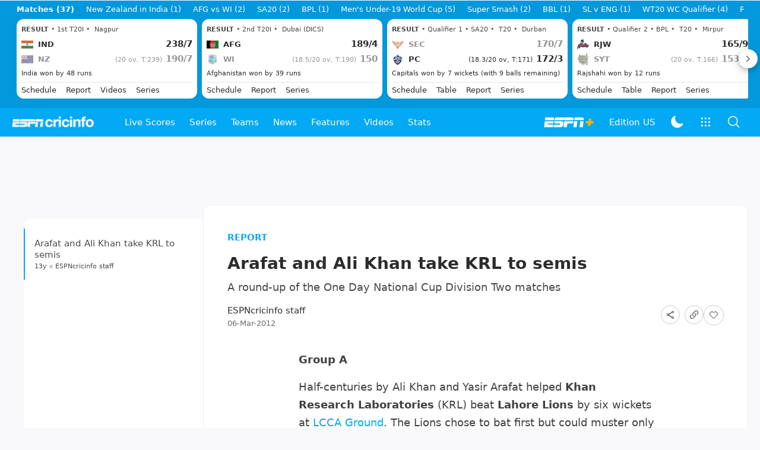

--- FILE ---
content_type: text/html; charset=utf-8
request_url: https://www.google.com/recaptcha/api2/aframe
body_size: 268
content:
<!DOCTYPE HTML><html><head><meta http-equiv="content-type" content="text/html; charset=UTF-8"></head><body><script nonce="VeYV6Vlc7C9U2Y1i-LJbQQ">/** Anti-fraud and anti-abuse applications only. See google.com/recaptcha */ try{var clients={'sodar':'https://pagead2.googlesyndication.com/pagead/sodar?'};window.addEventListener("message",function(a){try{if(a.source===window.parent){var b=JSON.parse(a.data);var c=clients[b['id']];if(c){var d=document.createElement('img');d.src=c+b['params']+'&rc='+(localStorage.getItem("rc::a")?sessionStorage.getItem("rc::b"):"");window.document.body.appendChild(d);sessionStorage.setItem("rc::e",parseInt(sessionStorage.getItem("rc::e")||0)+1);localStorage.setItem("rc::h",'1769045030365');}}}catch(b){}});window.parent.postMessage("_grecaptcha_ready", "*");}catch(b){}</script></body></html>

--- FILE ---
content_type: application/x-javascript
request_url: https://wassets.hscicdn.com/_next/static/chunks/pages/story/CiStoryHomePage-81e0ed5b57c332d8.js
body_size: 8170
content:
(self.webpackChunk_N_E=self.webpackChunk_N_E||[]).push([[6961],{51017:function(e,t,s){(window.__NEXT_P=window.__NEXT_P||[]).push(["/story/CiStoryHomePage",function(){return s(12422)}])},3338:function(e,t,s){"use strict";var a=s(27378),i=s(92186);t.Z=e=>{let[t,s]=(0,a.useState)(Date.now()),{items:r,hasMore:l,data:n}=e,d=(0,a.useRef)({items:r,hasMore:l,data:n});return{items:d.current.items,hasMore:d.current.hasMore,loadNext:()=>new Promise((t,a)=>{e.loadItems(d.current).then(a=>{a.items=(0,i.X1)([...d.current.items,...a.items],e.getItemKey),d.current=a,s(Date.now()),t(a)}).catch(e=>a(e))}),reset:e=>{d.current=e,s(Date.now())}}}},49756:function(e,t,s){"use strict";s.d(t,{Z:function(){return x}});var a=s(24246),i=s(90005),r=s.n(i),l=s(27378),n=s(79565),d=s(37836);let c=(0,l.forwardRef)((e,t)=>{let{className:s,children:i,colCount:c=2}=e,{device:{screen:o,isMobile:u}}=(0,l.useContext)(d.ZP),m={width:"calc(100% - 322px)"};return 3===c&&o===n.QU.DESKTOP_LG&&(m.width="calc(100% - 604px)"),u&&(m.width="100%"),(0,a.jsx)("div",{ref:t,className:r()("ds-grow",s,{"ds-px-2":u}),style:m,children:i},"content")});c.displayName="DSLayoutPageContent";var o=s(90280);let u=(0,l.forwardRef)((e,t)=>{let{className:s,children:i,colCount:l=2}=e;return(0,a.jsx)(o.Z,{screen:[n.QU.DESKTOP,n.QU.DESKTOP_LG],children:(0,a.jsx)("div",{ref:t,className:r()(["ds-flex-none",s]),style:{width:"302px"},children:i})},"right")});u.displayName="DSLayoutPageRight";var m=s(81373);let p=(0,l.forwardRef)((e,t)=>{let{className:s,children:i,colCount:d=2}=e,[c,u]=(0,l.useState)([n.QU.DESKTOP,n.QU.DESKTOP_LG]),p={width:"302px"};return 3===d&&(p.width="264px"),(0,m.Z)(()=>{3===d&&u([n.QU.DESKTOP_LG])}),(0,a.jsx)(o.Z,{screen:c,children:(0,a.jsx)("div",{ref:t,className:r()(["ds-flex-none",s]),style:p,children:i},"left")},"left")});p.displayName="DSLayoutPageLeft";let h=(0,l.forwardRef)((e,t)=>{let{className:s,children:i}=e,n=l.Children.map(i,e=>{if(l.isValidElement(e)){let t={...e.props,colCount:l.Children.count(i)};return l.cloneElement(e,t)}return e});return(0,a.jsx)("div",{ref:t,className:r()(["ds-flex","ds-space-x-5",s]),children:n})});h.displayName="DSLayoutPage";var x=Object.assign(h,{Left:p,Content:c,Right:u})},89487:function(e,t,s){"use strict";s.d(t,{Ds:function(){return l},vX:function(){return r}});var a,i,r,l,n,d=s(24246),c=s(27378),o=s(84794),u=s(78162),m=s(71098);(r||(r={})).NO_CONTENT="NO_CONTENT",(a=l||(l={})).NONE="NONE",a.SM="SM",a.MD="MD",a.LG="LG",(i=n||(n={})).SM="SM",i.MD="MD",i.LG="LG";let p=(0,c.forwardRef)((e,t)=>{let{className:s,spacing:a="NONE",title:i,subtitle:r,iconName:l,imageUrl:n,headerNode:c,size:p="MD",children:h}=e,x="ds-p-6";switch(a){case"NONE":x="";break;case"SM":x="ds-p-4";break;case"MD":x="ds-p-6";break;case"LG":x="ds-p-8"}let f=120,g=120,N=m.XR.MD;switch(p){case"SM":f=80,g=80,N=m.XR.SM;break;case"MD":f=120,g=120,N=m.XR.MD;break;case"LG":f=160,g=160,N=m.XR.LG}return(0,d.jsxs)("div",{ref:t,className:`ds-flex ds-flex-col ds-items-center ${x} ${s||""}`,children:[c||null,n?(0,d.jsx)(u.Z,{url:n,variant:m.N6.SQUARE,size:m.Ui.WIDTH_160,alt:"string"==typeof i?i:"No Result",width:f,height:g}):null,l?(0,d.jsx)(o.ZP,{name:l,size:N}):null,(0,d.jsx)("div",{className:"ds-py-4",children:i}),(0,d.jsx)("div",{children:r}),(0,d.jsx)("div",{children:h})]})});p.displayName="DSResult",t.ZP=p},13370:function(e,t,s){"use strict";var a=s(24246),i=s(27378),r=s(6552),l=s(6804),n=s(68677),d=s(81373),c=s(60586),o=s(4188),u=s(71098);let m=(0,i.forwardRef)((e,t)=>{let{className:s,topOffset:i=0,label:m,visibleOffset:p,handleClick:h}=e,x=(0,c.Z)(t),f=(0,o.Z)(()=>{p&&x.current&&(window.scrollY>p?x.current.classList.remove("ds-hidden"):x.current.classList.add("ds-hidden"))},100);return(0,d.Z)(()=>{if(p)return document.addEventListener("scroll",f),f(),()=>document.removeEventListener("scroll",f)}),(0,a.jsx)(l.ZP,{className:s,label:m,variant:l.Tu.FLOATING,ref:x,startIcon:{name:r.v.KEYBOARD_UP_SOLID,color:u.BG.PRIMARY},onClick:()=>((0,n.k3)(i),h&&h(),!1)})});m.displayName="DSScrollToTop",t.Z=m},26728:function(e,t,s){"use strict";var a=s(24246),i=s(27378),r=s(90005),l=s.n(r),n=s(4188),d=s(99900),c=s(13370),o=s(89487),u=s(60586);let m=(0,i.forwardRef)((e,t)=>{let{id:s,className:r,lifecycle:m,noContentMessage:p,loaderMessage:h,endMessage:x,scrollToTop:f=!1,scrollToTopItems:g=10,children:N}=e,b=(0,u.Z)(t),j=(0,i.useRef)(!1),[v,y]=(0,i.useState)(!1),w=(0,i.useRef)(),k=(0,i.useCallback)(e=>{!v&&(w.current&&w.current.disconnect(),w.current=new IntersectionObserver(e=>{e[0].isIntersecting&&m.hasMore&&S()}),e&&w.current.observe(e))},[v,m.hasMore]),S=(0,n.Z)(()=>{j.current||(j.current=!0,y(!0),m.loadNext().then(e=>{j.current=!1,y(!1)}))},300);return(0,a.jsxs)("div",{id:s,className:l()(r),ref:b,children:[m.items.length>0?(0,a.jsx)("div",{children:N}):(0,a.jsx)(o.ZP,{variant:o.vX.NO_CONTENT,title:p}),m.hasMore?(0,a.jsx)("div",{ref:k}):null,v?(0,a.jsx)("div",{className:"ds-flex ds-justify-center ds-my-4",children:(0,a.jsx)(d.ZP,{label:h})}):null,f&&m.items.length>g?(0,a.jsx)("div",{className:"ds-flex ds-justify-center",children:(0,a.jsx)(c.Z,{topOffset:b.current?b.current.offsetTop:0})}):null,x&&m.hasMore?null:(0,a.jsx)("div",{children:x})]})});m.displayName="DSWDInfiniteScroll",t.Z=m},77223:function(e,t,s){"use strict";s.d(t,{Z:function(){return h}});var a=s(24246),i=s(27378),r=s(43218),l=s.n(r),n=s(86677),d=s(26637),c=s(25850),o=s(40734),u=e=>{let{id:t,desktopSize:s,mobileSize:r,placement:u,targetType:m}=e,{device:{isMobile:p}}=(0,i.useContext)(d.ZP),{asPath:h}=(0,n.useRouter)(),x=(0,i.useRef)(null);return(0,c.Z)(()=>{let e=p?r:s;e&&_taboola.push({mode:e,container:t,placement:u,target_type:m})},[t,h]),(0,a.jsxs)(a.Fragment,{children:[(0,a.jsx)(l(),{id:"tb_loader_script",strategy:"lazyOnload",defer:!0,src:`https://cdn.taboola.com/libtrc/${o.default.integrations.taboola.code}/loader.js`}),(0,a.jsx)("div",{id:t,ref:x,className:"ci-ad-taboola-slot"})]})},m=e=>{let{id:t,desktopSize:s,mobileSize:r,placement:u,targetType:m,permaLink:p=""}=e,{device:{isMobile:h}}=(0,i.useContext)(d.ZP),{asPath:x}=(0,n.useRouter)(),f=(0,i.useRef)(null);(0,c.Z)(()=>{let e=h?r:s;e&&_outbrain.push({mode:e,container:t,placement:u,target_type:m,permaLink:p||x}),window.OBR&&(p?window.OBR.extern.researchWidget():window.OBR.extern.reloadWidget())},[t,x]);let g=o.default.global.baseUrl.replace(/(pp\.|qa\.|local\.)/,"www.");return(0,a.jsxs)(a.Fragment,{children:[(0,a.jsx)(l(),{id:"ob_loader_script",src:"https://widgets.outbrain.com/outbrain.js",defer:!0,strategy:"lazyOnload"}),(0,a.jsx)("aside",{children:(0,a.jsx)("div",{className:"OUTBRAIN","data-src":g+(p||x),"data-widget-id":t,ref:f})})]})},p=s(16981),h=e=>{let{taboola:t,outbrain:s}=e,{country:r}=(0,i.useContext)(d.ZP);return o.default.integrations.outbrain.enabled&&s?.id&&p.vm.includes(r)?(0,a.jsx)("div",{className:"ds-overflow-x-hidden",children:(0,a.jsx)(m,{...s})}):(0,a.jsx)("div",{className:"ds-overflow-x-hidden",children:(0,a.jsx)(u,{...t})})}},41598:function(e,t,s){"use strict";s.d(t,{B:function(){return r}});var a=s(24246);s(27378);var i=s(72380);let r=e=>(0,a.jsxs)(i.Z,{pageUnitId:"instream",children:["commentary"===e.source?(0,a.jsx)("div",{className:"commentary-item end-of-over"}):null,"story"===e.source?(0,a.jsx)("div",{className:"teads-story-page"}):null]})},9165:function(e,t,s){"use strict";var a=s(24246);s(27378);var i=s(90005),r=s.n(i),l=s(72380);t.Z=e=>{let{className:t,addMargin:s=!0}=e,i=s?"ds-mb-2":void 0;return(0,a.jsxs)("div",{className:r()("lg:ds--mx-5",t),children:[(0,a.jsx)(l.Z,{pageUnitId:"bannerTop",className:i}),(0,a.jsx)(l.Z,{pageUnitId:"bannerTopRoW",className:i})]})}},55379:function(e,t,s){"use strict";s.d(t,{Z:function(){return Z}});var a=s(24246),i=s(27378),r=s(90005),l=s.n(r),n=s(8735),d=s(78162),c=s(6552),o=s(37836),u=s(60586),m=s(1282),p=s(41064),h=s(34390),x=s(84794),f=s(26030),g=s(26453),N=s(11841),b=s(71098);let j=(0,i.forwardRef)((e,t)=>{let{title:s,onBack:r,icons:d,tabs:o,promotionNode:j,rightNodes:v,className:y,sticky:w=!0}=e,k=(0,u.Z)(t),S=v&&v.length>0;switch(s.type){case N.iD.TEXT:return(0,a.jsx)(f.Z,{mode:"top",disabled:!w,children:(0,a.jsxs)("div",{ref:k,className:l()("ds-bg-fill-navbar ds-w-full",y),children:[(0,a.jsxs)("div",{className:"ds-flex ds-items-center ds-px-4",style:{height:48},children:[r?(0,a.jsx)("div",{className:"ds-flex ds-items-center",children:(0,a.jsx)(x.ZP,{name:c.v.ARROW_BACK_SOLID,className:"ds-p-2 ds--ml-2 ds-text-raw-white ds-cursor-pointer",color:b.BG.INVERSE,size:b.XR.MD,onClick:r})}):null,(0,a.jsx)("div",{className:"ds-grow ds-flex ds-items-center",children:(0,a.jsx)(n.Z,{anchorType:s.anchorType,children:(0,a.jsx)(p.Z,{title:s.title,titleClassName:"ds-px-2 ds-text-raw-white ds-line-clamp-1",size:s.size===N.oo.SM?p.t.MD:p.t.LG,imageUrl:s.imageUrl,iconName:s.iconName,titleElement:s.titleElement})})}),j&&(0,a.jsx)(i.Fragment,{children:j}),d&&d.map((e,t)=>(0,a.jsx)("div",{className:"ds-flex ds-items-center",children:(0,a.jsx)(h.Z,{children:(0,a.jsx)(x.ZP,{...e,className:l()("ds-p-2 ds-text-raw-white ds-cursor-pointer",{"ds--mr-2":!S&&t===d.length-1}),color:b.BG.INVERSE,size:b.XR.MD})})},t)),S?(0,a.jsx)("div",{className:"ds-flex ds-items-center",children:v}):null]}),o?(0,a.jsx)(m.ZP,{className:"ds-border-b ds-border-line",...o}):null]})});case N.iD.ANCHOR:return(0,a.jsx)(f.Z,{mode:"top",disabled:!w,children:(0,a.jsxs)("div",{ref:k,className:l()("ds-bg-fill-navbar ds-w-full",y),children:[(0,a.jsxs)("div",{className:"ds-flex ds-items-center ds-px-4",style:{height:48},children:[r?(0,a.jsx)("div",{className:"ds-flex ds-items-center",children:(0,a.jsx)(x.ZP,{name:c.v.ARROW_BACK_SOLID,className:"ds-p-2 ds-mr-2 ds--ml-2 ds-text-raw-white ds-cursor-pointer",color:b.BG.INVERSE,size:b.XR.MD,onClick:r})}):null,(0,a.jsx)("div",{className:"ds-grow ds-flex ds-items-center",children:s.titleNode}),j&&(0,a.jsx)(i.Fragment,{children:j}),d&&d.map((e,t)=>(0,a.jsx)("div",{className:"ds-flex ds-items-center",children:(0,a.jsx)(h.Z,{children:(0,a.jsx)(x.ZP,{...e,className:l()("ds-px-2 ds-text-raw-white ds-cursor-pointer",{"ds--mr-2":!S&&t===d.length-1}),color:b.BG.INVERSE,size:b.XR.MD})})},t)),S?(0,a.jsx)("div",{className:"ds-flex ds-items-center",children:v}):null]}),o?(0,a.jsx)(m.ZP,{...o,className:"ds-border-b ds-border-line"}):null]})});case N.iD.IMAGE:let Z=s.bgBlur??!1,_=s.bgGradient??!0,E=r?(0,a.jsx)("div",{className:"ds-flex ds-items-center",children:(0,a.jsx)(x.ZP,{name:c.v.ARROW_BACK_SOLID,className:"ds-p-2 ds--ml-2 ds-text-raw-white ds-cursor-pointer",color:b.BG.INVERSE,size:b.XR.MD,onClick:r})}):null,I=(0,a.jsx)("div",{className:"ds-grow ds-flex ds-items-center",children:(0,a.jsx)(n.Z,{anchorType:s.anchorType,children:(0,a.jsx)(p.Z,{title:s.title,titleClassName:"ds-px-2 ds-text-raw-white ds-line-clamp-1",size:s.titleSize===N.oo.SM?p.t.MD:p.t.LG,imageUrl:s.imageUrl,iconName:s.iconName,titleElement:s.titleElement})})}),P=d?(0,a.jsx)("div",{className:"ds-flex ds-items-center ds-ml-auto",children:d.map((e,t)=>(0,a.jsx)("div",{className:"ds-flex ds-items-center",children:(0,a.jsx)(h.Z,{children:(0,a.jsx)(x.ZP,{...e,className:l()("ds-p-2 ds-text-raw-white ds-cursor-pointer",{"ds--mr-2":!S&&t===d.length-1}),color:b.BG.INVERSE,size:b.XR.MD})})},t))}):null,R=S?(0,a.jsx)("div",{className:"ds-flex ds-items-center",children:v}):null,D=(0,a.jsx)("div",{className:l()("ds-relative ds-z-0"),children:s.contentNode}),T=o?(0,a.jsx)(m.ZP,{...o,className:"ds-relative ds-z-0 ds-border-b ds-border-line"}):null,C=(e,t)=>(0,a.jsxs)("div",{ref:k,className:l()("ds-bg-no-repeat ds-relative ds-bg-center ds-bg-cover ds-w-full",y),style:{backgroundImage:`url(${s.bgImageUrl})`},children:[(0,a.jsx)("div",{className:l()("ds-absolute ds-w-full ds-h-full ds-top-0 ds-left-0",{"ds-backdrop-blur-sm":Z,"ds-bg-fill-fade-to-contrast":_})}),(0,a.jsxs)("div",{className:"ds-app-bar-header ds-relative ds-z-0 ds-flex ds-items-center ds-px-4",style:{height:48},children:[E,t?I:null,j&&(0,a.jsx)(i.Fragment,{children:j}),P,R]}),e?D:null,T]},"app-bar-image"),L=C(!0,!s.showTitleOnSticky);if(w){let e=C(!1,!0);return(0,a.jsx)(g.Z,{stickyElement:e,children:L})}return L;default:return null}});j.displayName="DSWDAppBar";var v=s(75557),y=s(26637),w=s(42277),k=s(31381),S=s(7819),Z=e=>{let{defaultIcons:t=!0,showMenu:s=!1,title:r,icons:u,tabs:m,back:p=!0,promotionNode:h,rightNodes:f,sticky:g,defaultIconsFirst:Z=!1}=e,{lang:_,editionDetails:E}=(0,i.useContext)(y.ZP),{showModal:I}=(0,i.useContext)(o.ZP),P=(0,w.Z)(),R=[];t&&s&&R.push({name:c.v.SETTINGS_OUTLINE,onClick:()=>I((0,a.jsx)(S.Z,{}))}),u&&(Z?R.push(...u):R.unshift(...u));let D=r;if(!D){let e=(0,v.Eh)(_);D={type:N.iD.ANCHOR,titleNode:(0,a.jsxs)("div",{className:l()(s?"ds-flex ds-gap-x-3 ds-items-center":""),children:[s?(0,a.jsx)(x.ZP,{onClick:()=>{I((0,a.jsx)(k.Z,{navigation:E.navigation}))},size:b.XR.MD,name:c.v.MENU_OUTLINE,color:b.BG.INVERSE}):null,(0,a.jsx)(n.Z,{anchorType:{href:e,data:{action:"sitenav:mainlogo"}},children:(0,a.jsx)(d.Z,{variant:b.N6.NONE,size:b.Ui.NONE,url:"/static/images/logo.png",alt:"ESPNcricinfo",width:138,height:21,lazy:!1})})]})}}return(0,a.jsx)(j,{title:D,onBack:p?P:void 0,icons:R,tabs:m,sticky:g,promotionNode:h,rightNodes:f})}},89949:function(e,t,s){"use strict";s.d(t,{Di:function(){return p},JS:function(){return b},NH:function(){return h},Pc:function(){return x},VB:function(){return N},gk:function(){return g},k:function(){return f}});var a=s(27693),i=s.n(a),r=s(57349),l=s(75557),n=s(36617),d=s(76863),c=s(26808),o=s(40734),u=s(41361),m=s(38144);let p=(e,t)=>{let{lang:s,edition:a}=t,i=(0,n.MN)(a);return{title:"Cricket News | Cricket Updates | Match Report - ESPNcricinfo",description:"Stay up-to-date with the latest cricket news and updates from ESPNcricinfo. Get breaking news, analysis, match reports, and more on cricket from around the world.",canonical:(0,c.VY)(s),canonicalEng:(0,c.VY)(m.IBh.ENGLISH),keywords:["Cricket News","Live Blogs","Live cricket blogs","Live Cricket Photos","cricket breaking news","cricket latest news","Cricket match schedule","Live match updates"],language:s!==m.IBh.ENGLISH?{title:{langKey:"news_index_title",defaultValue:"Cricket News | Cricket Updates | Match Report - ESPNcricinfo"},description:{langKey:"news_index_description",defaultValue:"Stay up-to-date with the latest cricket news and updates from ESPNcricinfo. Get breaking news, analysis, match reports, and more on cricket from around the world."},keywords:[{langKey:"cm_cricket_news",defaultValue:"Cricket News"},{langKey:"cm_live_blog_plural",defaultValue:"Live Blogs"},{langKey:"cm_live_cricket_blogs",defaultValue:"Live cricket blogs"},{langKey:"cm_live_cricket_photos",defaultValue:"Live Cricket Photos"},{langKey:"cm_cricket_breaking_news",defaultValue:"cricket breaking news"},{langKey:"cm_cricket_latest_news",defaultValue:"cricket latest news"},{langKey:"cm_cricket_match_schedule",defaultValue:"Cricket match schedule"},{langKey:"cm_live_match_updates",defaultValue:"Live match updates"}]}:void 0,languagesCanonical:i.map(e=>({lang:e,canonical:(0,c.VY)(e)})),structuredData:{itemList:(0,u.gH)({mainUrl:(0,c.VY)(s),items:e.content.stories.results.map((e,t)=>({name:e.title,position:t+1,url:(0,c.S1)(e)}))}),breadcrumbList:(0,u._S)({items:[{position:1,name:"Home",url:"/"},{position:2,name:"Cricket News",url:(0,c.VY)(s)}]})}}},h=(e,t)=>{let{lang:s,edition:a}=t,i=(0,n.MN)(a);return{title:"Cricket interviews, player profiles, cricket analysis, expert comments, cricket stats and features",description:"Featured Cricket Updates by ESPNcricinfo",canonical:(0,c.Sd)(s),canonicalEng:(0,c.Sd)(m.IBh.ENGLISH),keywords:["Featured Posts"],language:s!==m.IBh.ENGLISH?{title:{langKey:"features_index_title",defaultValue:"Cricket interviews, player profiles, cricket analysis, expert comments, cricket stats and features"},description:{langKey:"features_index_description",defaultValue:"Featured Cricket Updates by ESPNcricinfo"},keywords:[{langKey:"cm_featured_posts",defaultValue:"Featured Posts"}]}:void 0,languagesCanonical:i.map(e=>({lang:e,canonical:(0,c.Sd)(e)}))}},x=e=>{let{story:t}=e,s=[...t.keywords||[],(0,l.cd)(t.language,"news"),(0,l.cd)(t.language,"daily"),(0,l.cd)(t.language,"package"),(0,l.cd)(t.language,"cricket"),(0,l.cd)(t.language,"headlines"),(0,l.cd)(t.language,"bulletin")];t.isLiveBlog&&(s=t.keywords||[]);let a=t.image?(0,r.c_)((0,r.lX)(t.image,m.rh3.WIDE)):void 0;return{title:`${t.seoTitle||t.title} | ESPNcricinfo`,description:t.summary,canonical:(0,c.S1)(t),keywords:s,image:a,amp:{supportParam:"?platform=amp"},twitter:{title:t.title},openGraph:{title:t.title},metaTags:{dateModified:i()(t.modifiedAt).tz("Asia/Calcutta").format(),datePublished:i()(t.publishedAt).tz("Asia/Calcutta").format()},structuredData:{newsArticle:(0,d.F)(e,(0,c.S1)(t))}}},f=e=>{let{story:t,content:s}=e;return x({story:t,...s})},g=e=>{let{story:t,content:s}=e;return x({story:t,blogs:[],...s})},N=(e,t)=>{let{storyGenre:s}=e,{lang:a,blogPage:i}=t,r=s.summary?`${s.summary}`:"All cricket videos, match video highlights, interviews, reactions, press conferences and more";o.default.global.baseUrl,o.default.global.baseUrl,(0,c.VY)(a),s.title,o.default.global.baseUrl,(0,c.T)(a,s);let l=["news","daily","package","Cricket","cricket","headlines","bulletin"];return i&&l.push("crickt blog"),{canonical:i?(0,c.M2)(a,s):(0,c.T)(a,s),title:`${s.title} - a ${i?"blog":"story feature"} section on ESPNcricinfo.com`,description:r,keywords:l,twitter:{title:s.title,description:r},openGraph:{title:s.title,description:r}}},b=(e,t)=>{let{lang:s}=t,a="All cricket videos, match video highlights, interviews, reactions, press conferences and more";return{canonical:(0,c.e0)(s,null),title:"On this day - a story feature section on ESPNcricinfo.com",description:a,keywords:["news","daily","package","Cricket","cricket","headlines","bulletin"],twitter:{title:"On this day",description:a},openGraph:{title:"On this day",description:a}}}},76863:function(e,t,s){"use strict";s.d(t,{F:function(){return u}});var a=s(27693),i=s.n(a),r=s(40734),l=s(94866),n=s(57349),d=s(16981),c=s(38144),o=s(35585);let u=(e,t)=>{let{story:s,content:a,author:u,related:m}=e,p=`${r.default.global.baseUrl}${t}`,h=s.image?(0,n.c_)((0,n.lX)(s.image,c.rh3.WIDE)):null,x=m.serieses[0],f=x?.name||x?.alternateName||"no-league";return{"@context":"https://schema.org","@type":"NewsArticle",url:p,articleBody:(0,l.Kv)(a),articleSection:f,mainEntityOfPage:{"@type":"WebPage","@id":p},headline:s.title,description:s.summary,datePublished:i()(s.publishedAt).format(),dateModified:i()(s.modifiedAt).format(),publisher:{"@type":"Organization",name:"ESPNcricinfo",logo:{"@type":"ImageObject",url:d.DN.LOGO_FULL_BLACK,width:"125",height:"26"}},author:{"@type":"Person",name:u?.name||s.byline,url:u?(0,o.o)(s.language,u):""},image:{"@type":"ImageObject",url:h,width:"350",height:"200"},isAccessibleForFree:!0}}},12422:function(e,t,s){"use strict";s.r(t),s.d(t,{config:function(){return W},default:function(){return Y}});var a=s(24246),i=s(27378),r=s(26637),l=s(28175),n=s(20409),d=s(70033),c=s(89949),o=s(38074),u=s(93445),m=s(71901),p=s(69757),h=s(9165),x=s(72380),f=s(7470),g=s(26808),N=s(81373),b=s(93937),j=s(3338),v=s(78718),y=s(90005),w=s.n(y),k=s(40734),S=s(94866),Z=s(70214),_=s(26030),E=s(39377),I=s(71098),P=e=>{let{stories:t}=e,s=t.map(e=>"section-"+e.objectId),i=t.map((e,t)=>{let s=`${k.default.global.baseUrl}${(0,g.S1)(e)}`;return(0,a.jsxs)("div",{children:[(0,a.jsx)("li",{className:w()("ds-p-4 ds-relative",`story-menu-item-${e.objectId}`),children:(0,a.jsxs)("div",{"data-id":e.objectId,children:[(0,a.jsx)(E.Z,{element:"div",className:"ds-mb-1",variant:I.Fu.TIGHT_M_MEDIUM,children:(0,a.jsx)("a",{href:s,children:e.title})}),(0,a.jsxs)(E.Z,{element:"div",variant:I.Fu.TIGHT_XS,children:[(0,a.jsx)("span",{className:"timestamp",children:(0,S.Tj)(e)}),(0,a.jsx)("span",{className:"before:ds-content-[''] before:ds-w-1.5 before:ds-h-1.5 before:ds-rounded-full before:ds-inline-flex before:ds-bg-ui-fill-mid before:ds-mx-1",children:e.byline})]})]})}),0===t?(0,a.jsx)(Z.Z,{units:["incontentstrip","incontent","incontentRoW","promoboxTop"],className:"ds-mb-4"}):null]},t)});return(0,a.jsx)("aside",{className:"ci-recent-stories",id:"side",children:(0,a.jsx)(_.Z,{className:"ds-sticky",stickyClassName:"!ds-top-12 ds-overflow-y-auto ds-max-h-screen ds-scrollbar-hide",topOffset:-50,children:(0,a.jsx)("div",{className:"ds-bg-fill-content-prime ds-rounded-l-xl",children:(0,a.jsx)(v.Z,{items:s,className:"ds-pt-4 ds-pb-9",currentClassName:"active",offset:-100,children:i})})})})},R=s(26728),D=s(90280),T=s(10645),C=s(41598),L=s(77223),O=s(2270),M=s(52690),A=s(77322),U=s(1345),G=s(65341);let B=e=>G.T.includes(e.story.objectId)?null:(0,a.jsx)("div",{children:(0,a.jsx)(C.B,{source:"story"})},"story-instream"),V=(e,t)=>{let s=(0,c.Pc)(e);return(0,a.jsxs)("div",{children:[(0,a.jsx)(D.Z,{isMobile:!0,children:(0,a.jsxs)(D.Z,{app:!0,match:D.d.TERNARY,children:[(0,a.jsxs)("aside",{children:[(0,a.jsx)(x.Z,{pageUnitId:"incontentApp",className:"ds-mb-2"}),(0,a.jsx)(x.Z,{pageUnitId:"incontentAppRoW",className:"ds-mb-2"})]}),(0,a.jsx)("div",{children:(0,a.jsx)(x.Z,{pageUnitId:"incontentInView",className:"ds-mb-2"})})]})}),(0,a.jsx)("div",{className:"story-taboola-parent lg:ds-mt-2",children:(0,a.jsx)(L.Z,{taboola:{id:`taboola-container-${e.story.objectId}`,desktopSize:"thumbnails-3x2-a",mobileSize:"thumbnails-3x2-a",placement:"story",targetType:"mix"},outbrain:{id:t?"CR_SFD_MAIN_2":"GS_2",desktopSize:"thumbnails-3x2-a",mobileSize:"thumbnails-3x2-a",placement:"story",targetType:"mix",permaLink:s.canonical}})})]})};var z=e=>{let{storyDetails:t,index:s,onScrollStart:l}=e,{device:{isMobile:n}}=(0,i.useContext)(r.ZP);return(0,a.jsxs)("div",{className:w()("ds-bg-fill-content-prime ds-border-y lg:ds-border ds-border-line lg:ds-rounded-xl ds-mb-4",n?"ds-py-3":"ds-p-10"),id:"section-"+t.story.objectId,children:[(0,a.jsx)("div",{className:"anchor"}),(0,a.jsx)(T.Z,{options:{rootMargin:"0px 0px -100%",threshold:0},onObserve:()=>{l(t,s)},observeOnce:!1,children:(0,a.jsx)(A.Z,{storyDetails:t,headerNode:B(t),footerNode:V(t,n),layoutType:M.j.DEFAULT,storyIndex:s})}),(0,U.OS)()?null:(0,a.jsx)(O.Z,{layout:O.S.STORY})]})},K=s(61363),F=s(49756),X=s(55379),H=s(50288);let W={amp:"hybrid"},$=e=>{let t=(0,i.useContext)(r.ZP),{device:{isMobile:s}}=t,{isAmp:n,isNative:d,recentStories:f,data:{story:g,content:v}}=e,y=[g,...f.stories.filter(e=>e.id!==g.id)];(0,N.Z)(()=>{s||setTimeout(()=>{window.scroll({top:1})},0)});let w={story:g,author:v.author,content:v.content,related:v.related,blogs:[]},k=(0,j.Z)({items:[w],hasMore:y.length>1,data:{offset:0},loadItems:async e=>{let t=y[e.data.offset+1],s=await (0,p.b6)();return{items:[await s.getStoryDetails({storyId:t.objectId,latest:null})],hasMore:e.items.length+1<y.length,data:{offset:e.data.offset+1}}},getItemKey:e=>e.story.id}),S=(0,i.useContext)(b.s),Z=(0,i.useRef)(0),[_,E]=(0,i.useState)(null),I=e=>{E(e);let s=(0,c.Pc)(e);window.history.replaceState(window.history.state,s.title,s.canonical);let a=(0,o._A)(e);S.removePageAttributes(["adtar","tstAdTar"]),S.updatePageAttributes(a.gpt.attributes),S.refreshNow(["incontentstrip","incontent","incontentRoW","promoboxTop"]);let i=(0,u.Pv)(e,{});(0,p.Yg)().trackPage((0,m.NQ)(t,i))},T=(e,t)=>{Z.current!==t&&(I(e),Z.current=t)};return n?(0,a.jsx)(H.Z,{storyDetails:w}):d?(0,a.jsxs)(K.Z,{className:"ds-pt-4 ds-pb-12",children:[(0,a.jsxs)("div",{children:[(0,a.jsx)(x.Z,{pageUnitId:"largeBannerTopIS",className:"ds-mb-2"}),(0,a.jsx)(x.Z,{pageUnitId:"bannerTopNonIS",className:"ds-mb-2"})]}),(0,a.jsx)(z,{storyDetails:w,index:0,onScrollStart:()=>{}})]}):(0,a.jsxs)(K.Z,{className:"ds-pt-4",children:[(0,a.jsx)(D.Z,{app:!0,match:D.d.NEGATIVE,children:(0,a.jsx)(h.Z,{className:"ds-mb-2"})}),(0,a.jsx)(D.Z,{isMobile:!0,match:D.d.NEGATIVE,children:(0,a.jsx)(x.Z,{pageUnitId:"longstrip",className:"ds-mb-4 ds-flex ds-justify-center"})}),(0,a.jsxs)(F.Z,{children:[(0,a.jsx)(F.Z.Left,{children:(0,a.jsx)("div",{className:"ds-relative ds-left-5 ds-top-6",children:(0,a.jsx)(P,{stories:y})})}),(0,a.jsxs)(F.Z.Content,{className:"ds-px-0",children:[(0,a.jsx)(R.Z,{className:"ds-pb-8",lifecycle:k,noContentMessage:"No Stories Found",children:k.items.map((e,t)=>(0,a.jsxs)("div",{children:[(0,a.jsx)(D.Z,{app:!0,children:0===t?(0,a.jsxs)("div",{children:[(0,a.jsx)(x.Z,{pageUnitId:"bannerTopApp",className:"ds-mt-4 ds-mb-2"}),(0,a.jsx)(x.Z,{pageUnitId:"bannerTopAppRoW",className:"ds-mt-4 ds-mb-2"})]}):(0,a.jsxs)("div",{children:[(0,a.jsx)(x.Z,{pageUnitId:"bannerBottomApp",className:"ds-my-2"}),(0,a.jsx)(x.Z,{pageUnitId:"bannerBottomAppRoW",className:"ds-my-2"})]})}),(0,a.jsx)(z,{storyDetails:e,index:t,onScrollStart:T}),(0,a.jsx)(x.Z,{pageUnitId:"bannerInView",className:"ds-mb-4"})]},t))}),_?(0,a.jsx)(l.Z,{seo:(0,c.Pc)(_)}):null]})]})]})};$.getMobileAppBar=()=>(0,a.jsx)(X.Z,{}),$.getInitialProps=async e=>{let{lang:t,edition:s}=e.appNextJsContext,a="amp"===e.query.platform,i="native"==e.query["ci-platform"],r=await (0,p.b6)(),[l,m]=await Promise.all([await r.getStoryHomePage({storyId:Number(e.query.storyId)}),await (0,p.dT)().getEditionRecentStories({lang:t,edition:s})]),{story:h,content:x}=l;return(0,f._4)(e,(0,g.S1)(h,i)),(0,f.es)(e,180),a&&(0,n.m)(h,x.content),{data:{isAmp:a,isNative:i,recentStories:m,data:l},layout:a?{type:d.g.AMP,analytics:(0,u.QL)(l),seo:(0,c.k)(l)}:{type:d.g.DEFAULT,view:{desktopHeader:!0,desktopFooter:!1,desktopHsb:!0,desktopFooterLegalLinks:!1,mobileHeader:!i,mobileFooter:!i,mobileHsb:!1,mobileFooterLegalLinks:!i,mobileStickyAd:!1,mobileStickyAsk:!1,appStickyAd:!i},ad:(0,o.hb)(l),analytics:(0,u.gk)(l,{}),seo:(0,c.k)(l)}}};var Y=$}},function(e){e.O(0,[9301,2024,9515,7185,497,8297,372,7322,7348,2888,9774,179],function(){return e(e.s=51017)}),_N_E=e.O()}]);